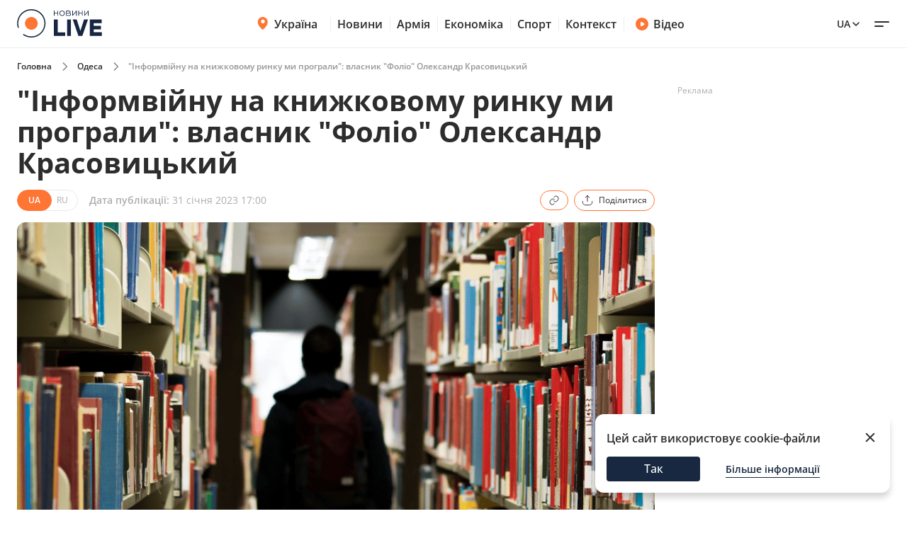

--- FILE ---
content_type: text/html; charset=utf-8
request_url: https://odesa.novyny.live/load-post-additional-data/?postId=75013&theme=None
body_size: 3840
content:

<div class="read-more__inner">
  


<div class="grid-item ">
  <a href="https://novyny.live/tck-uk/17-richni-maiut-stati-na-oblik-shtrafi-ta-pravila-2026-roku-307409.html">
      
        <img
          width="290"
          height="166"
          alt="17-річні мають стати на облік — штрафи та правила 2026 року - 304x171"
          src=""
          data-src="https://novyny.live/cdn-cgi/imagedelivery/4_JwVYxosZqzJ7gIDJgTLA/248b61fc-795e-4c3d-cce6-43b1eabed500/small"
          class="lazy"
          sizes="(max-width: 500px) 400px,(max-width: 1024px) 48vw, 296px"
        />
      
      
  </a>
  <p class="grid-item__title">
    <a href="https://novyny.live/tck-uk/17-richni-maiut-stati-na-oblik-shtrafi-ta-pravila-2026-roku-307409.html"> 17-річні мають стати на облік — штрафи та правила 2026 року </a>
  </p>
  
</div>


<div class="grid-item ">
  <a href="https://novyny.live/dim-ta-gorod/ne-chekaite-tizhniami-iak-priskoriti-skhodi-rozsadi-307358.html">
      
        <img
          width="290"
          height="166"
          alt="Не чекайте тижнями — як прискорити сходи розсади - 304x171"
          src=""
          data-src="https://novyny.live/cdn-cgi/imagedelivery/4_JwVYxosZqzJ7gIDJgTLA/d7f83c9d-f4c3-4ccb-c6d6-81f8ea08e800/small"
          class="lazy"
          sizes="(max-width: 500px) 400px,(max-width: 1024px) 48vw, 296px"
        />
      
      
  </a>
  <p class="grid-item__title">
    <a href="https://novyny.live/dim-ta-gorod/ne-chekaite-tizhniami-iak-priskoriti-skhodi-rozsadi-307358.html"> Не чекайте тижнями — як прискорити сходи розсади </a>
  </p>
  
</div>


<div class="grid-item ">
  <a href="https://news.novyny.live/ukrayinskii-slid-u-davosi-iak-vikhovanets-plastu-podav-ideiu-vef-307423.html">
      
        <img
          width="290"
          height="166"
          alt="Український слід у Давосі — як вихованець &quot;Пласту&quot; подав ідею ВЕФ - 304x171"
          src=""
          data-src="https://novyny.live/cdn-cgi/imagedelivery/4_JwVYxosZqzJ7gIDJgTLA/ae07c128-6f08-45ce-8d9e-5fa20d8d5800/small"
          class="lazy"
          sizes="(max-width: 500px) 400px,(max-width: 1024px) 48vw, 296px"
        />
      
      
  </a>
  <p class="grid-item__title">
    <a href="https://news.novyny.live/ukrayinskii-slid-u-davosi-iak-vikhovanets-plastu-podav-ideiu-vef-307423.html"> Український слід у Давосі — як вихованець &quot;Пласту&quot; подав ідею ВЕФ </a>
  </p>
  
</div>


</div>
$*

<div class="grid-item">
  <a href="https://videos.novyny.live/news/tramp-i-riutte-vistupaiut-iz-vazhlivimi-zaiavami-v-davosi-efir-307399.html"><img src="https://novyny.live/cdn-cgi/imagedelivery/4_JwVYxosZqzJ7gIDJgTLA/620a3b60-acb7-4fda-a2ce-caa7bf44d600/small"
      alt="Трамп і Рютте виступають із важливими заявами в Давосі — ефір - 304x171" loading="lazy" width="304"
      height="171" /></a>
  <h3 class="grid-item__title">
    <a href="https://videos.novyny.live/news/tramp-i-riutte-vistupaiut-iz-vazhlivimi-zaiavami-v-davosi-efir-307399.html"> Трамп і Рютте виступають із важливими заявами в Давосі — ефір </a>
  </h3>
  <span class="grid-item__date">21 Січень 20:11</span>
</div>

<div class="grid-item">
  <a href="https://videos.novyny.live/kiev/ns-u-stolitsi-shcho-zi-svitlom-i-teplom-efir-kiyivskii-chas-307385.html"><img src="https://novyny.live/cdn-cgi/imagedelivery/4_JwVYxosZqzJ7gIDJgTLA/61eac168-cef4-41e2-9462-d52959ad6000/small"
      alt="НС у столиці: що зі світлом і теплом — ефір Київський час - 304x171" loading="lazy" width="304"
      height="171" /></a>
  <h3 class="grid-item__title">
    <a href="https://videos.novyny.live/kiev/ns-u-stolitsi-shcho-zi-svitlom-i-teplom-efir-kiyivskii-chas-307385.html"> НС у столиці: що зі світлом і теплом — ефір Київський час </a>
  </h3>
  <span class="grid-item__date">21 Січень 19:00</span>
</div>

<div class="grid-item">
  <a href="https://videos.novyny.live/news/tramp-anonsuvav-zustrich-iz-zelenskim-efir-vechirlive-307381.html"><img src="https://novyny.live/cdn-cgi/imagedelivery/4_JwVYxosZqzJ7gIDJgTLA/1f638b08-b710-406b-31a3-51964236ac00/small"
      alt="Трамп анонсував зустріч із Зеленським — ефір Вечір.LIVE - 304x171" loading="lazy" width="304"
      height="171" /></a>
  <h3 class="grid-item__title">
    <a href="https://videos.novyny.live/news/tramp-anonsuvav-zustrich-iz-zelenskim-efir-vechirlive-307381.html"> Трамп анонсував зустріч із Зеленським — ефір Вечір.LIVE </a>
  </h3>
  <span class="grid-item__date">21 Січень 18:08</span>
</div>

<div class="grid-item">
  <a href="https://videos.novyny.live/news/vistup-trampa-na-forumi-u-davosi-transliatsiia-onlain-307345.html"><img src="https://novyny.live/cdn-cgi/imagedelivery/4_JwVYxosZqzJ7gIDJgTLA/60c0bab9-b196-418e-b7df-27c914b73900/small"
      alt="Виступ Трампа на форумі у Давосі — трансляція онлайн - 304x171" loading="lazy" width="304"
      height="171" /></a>
  <h3 class="grid-item__title">
    <a href="https://videos.novyny.live/news/vistup-trampa-na-forumi-u-davosi-transliatsiia-onlain-307345.html"> Виступ Трампа на форумі у Давосі — трансляція онлайн </a>
  </h3>
  <span class="grid-item__date">21 Січень 15:51</span>
</div>


$*





    



    
    
    <div class="sidebar-item  "><h4><span class="sidebar-item__time">13:02</span><a href="https://novyny.live/ekonomi/novi-tsini-na-produkti-v-supermarketakh-shcho-viddaiut-zi-znizhkami-306554.html">
                        
                            Нові ціни на продукти в супермаркетах — що віддають зі знижками
                        
                    </a></h4></div>



    
    <span class="sidebar__date ">10 січня 2026</span>
    
    
    <div class="sidebar-item  "><h4><span class="sidebar-item__time">14:05</span><a href="https://novyny.live/ekonomi/chi-mozhna-rubati-na-drova-dereva-bilia-svogo-budinku-u-2026-rotsi-305198.html">
                        
                            Чи можна рубати на дрова дерева біля свого будинку у 2026 році
                        
                    </a></h4></div>

    <div class="sidebar-item  "><h4><span class="sidebar-item__time">17:35</span><a href="https://novyny.live/ekonomi/tsini-na-iaitsia-mozhut-viklikati-posmishku-shcho-vidbuvaietsia-v-atb-305223.html">
                        
                            Ціни на яйця можуть викликати посмішку — що відбувається в АТБ
                        
                    </a></h4></div>



    
    <span class="sidebar__date ">19 січня 2026</span>
    
    
    <div class="sidebar-item  "><h4><span class="sidebar-item__time">19:20</span><a href="https://novyny.live/ekonomi/iii-grupa-invalidnosti-iaki-sotsviplati-ta-pilgi-nadaiut-u-2026-306904.html">
                        
                            III група інвалідності — які соцвиплати та пільги надають у 2026
                        
                    </a></h4></div>



    
    <span class="sidebar__date ">11 січня 2026</span>
    
    
    <div class="sidebar-item  "><h4><span class="sidebar-item__time">15:22</span><a href="https://finance.novyny.live/skilki-zarobliaie-administrator-v-bukoveli-sumi-u-novomu-sezoni-304421.html">
                        
                            Скільки заробляє адміністратор в Буковелі — суми у новому сезоні
                        
                    </a></h4></div>



    
    <span class="sidebar__date ">8 січня 2026</span>
    
    
    <div class="sidebar-item  "><h4><span class="sidebar-item__time">11:22</span><a href="https://realty.novyny.live/zhitlo-pid-zagrozoiu-chomu-mozhut-anuliuvati-pravo-vlasnosti-u-2026-304787.html">
                        
                            Житло під загрозою — чому можуть анулювати право власності у 2026
                        
                    </a></h4></div>



    
    <span class="sidebar__date ">18 січня 2026</span>
    
    
    <div class="sidebar-item  "><h4><span class="sidebar-item__time">06:32</span><a href="https://novyny.live/tehnologii/chomu-pravilo-20-80-zariadki-smartfona-bilshe-ne-aktualne-306432.html">
                        
                            Чому правило &quot;20-80&quot; зарядки смартфона більше не актуальне
                        
                    </a></h4></div>



    
    <span class="sidebar__date ">10 січня 2026</span>
    
    
    <div class="sidebar-item  "><h4><span class="sidebar-item__time">19:15</span><a href="https://novyny.live/ekonomi/viyizd-u-polshchu-skilki-gotivki-minimalno-treba-mati-u-2026-305228.html">
                        
                            Виїзд у Польщу — скільки готівки мінімально треба мати у 2026
                        
                    </a></h4></div>



    
    <span class="sidebar__date ">9 січня 2026</span>
    
    
    <div class="sidebar-item  "><h4><span class="sidebar-item__time">15:08</span><a href="https://kyiv.novyny.live/dvi-tets-u-kiievi-ne-pratsiuiut-koli-budinkam-povernut-teplo-305074.html"><b>Дві ТЕЦ у Києві не працюють — коли будинкам повернуть тепло</b></a></h4></div>



    
    <span class="sidebar__date ">10 січня 2026</span>
    
    
    <div class="sidebar-item  "><h4><span class="sidebar-item__time">15:25</span><a href="https://finance.novyny.live/skilki-nova-poshta-bere-za-1-kg-posilki-tarifi-u-2026-rotsi-304452.html">
                        
                            Скільки Нова пошта бере за 1 кг посилки — тарифи у 2026 році
                        
                    </a></h4></div>





$*





    





$*





    



    
    
    <div class="sidebar-item  sidebar-item_article"><a href="https://news.novyny.live/vid-miru-do-protsvitannia-shcho-zminiuietsia-v-golovakh-partneriv-304842.html" class="sidebar-item_article-link"><img src="https://novyny.live/cdn-cgi/imagedelivery/4_JwVYxosZqzJ7gIDJgTLA/ee8e65d2-b5fc-495e-b1fb-27679f1aa800/small" alt="Від миру до процвітання — що змінюється в головах партнерів - 60x60"/></a><h4><span class="sidebar-item__time">06:29</span><a href="https://news.novyny.live/vid-miru-do-protsvitannia-shcho-zminiuietsia-v-golovakh-partneriv-304842.html"><b>Від миру до процвітання — що змінюється в головах партнерів</b></a></h4></div>



    
    <span class="sidebar__date sidebar__date_article">21 січня 2026</span>
    
    
    <div class="sidebar-item  sidebar-item_article"><a href="https://odesa.novyny.live/ekologichna-katastrofa-v-odesi-v-iakomu-stani-chorne-more-307132.html" class="sidebar-item_article-link"><img src="https://novyny.live/cdn-cgi/imagedelivery/4_JwVYxosZqzJ7gIDJgTLA/f00ca0b8-8cc1-421f-e2aa-2c378f6b4700/small" alt="Екологічна катастрофа в Одесі — в якому стані Чорне море - 60x60"/></a><h4><span class="sidebar-item__time">06:33</span><a href="https://odesa.novyny.live/ekologichna-katastrofa-v-odesi-v-iakomu-stani-chorne-more-307132.html">
                        
                            Екологічна катастрофа в Одесі — в якому стані Чорне море
                        
                    </a></h4></div>



    
    <span class="sidebar__date sidebar__date_article">20 січня 2026</span>
    
    
    <div class="sidebar-item  sidebar-item_article"><a href="https://news.novyny.live/pershii-den-diskusii-u-davosi-shcho-naspravdi-obgovoriuvali-307187.html" class="sidebar-item_article-link"><img src="https://novyny.live/cdn-cgi/imagedelivery/4_JwVYxosZqzJ7gIDJgTLA/ee73a12a-0836-4699-cac6-a3fb01c80a00/small" alt="Перший день дискусій у Давосі — що насправді обговорювали - 60x60"/></a><h4><span class="sidebar-item__time">23:49</span><a href="https://news.novyny.live/pershii-den-diskusii-u-davosi-shcho-naspravdi-obgovoriuvali-307187.html"><b>Перший день дискусій у Давосі — що насправді обговорювали</b></a></h4></div>



    
    <span class="sidebar__date sidebar__date_article">15 січня 2026</span>
    
    
    <div class="sidebar-item  sidebar-item_article"><a href="https://odesa.novyny.live/zhittia-v-blekauti-chi-planuiut-odesiti-viyizhdzhati-z-mista-305808.html" class="sidebar-item_article-link"><img src="https://novyny.live/cdn-cgi/imagedelivery/4_JwVYxosZqzJ7gIDJgTLA/92ed64a1-2036-45ad-b8c1-4cb0d6174400/small" alt="Життя в блекаути — чи планують одесити виїжджати з міста - 60x60"/></a><h4><span class="sidebar-item__time">06:33</span><a href="https://odesa.novyny.live/zhittia-v-blekauti-chi-planuiut-odesiti-viyizhdzhati-z-mista-305808.html">
                        
                            Життя в блекаути — чи планують одесити виїжджати з міста
                        
                    </a></h4></div>



    
    <span class="sidebar__date sidebar__date_article">20 січня 2026</span>
    
    
    <div class="sidebar-item  sidebar-item_article"><a href="https://news.novyny.live/rada-miru-shcho-tse-take-i-navishcho-yiyi-vinosiat-u-davos-307162.html" class="sidebar-item_article-link"><img src="https://novyny.live/cdn-cgi/imagedelivery/4_JwVYxosZqzJ7gIDJgTLA/a826db59-6f2a-4ce7-cc4c-f2d2e96adc00/small" alt="Рада миру — що це таке і навіщо її виносять у Давос - 60x60"/></a><h4><span class="sidebar-item__time">19:44</span><a href="https://news.novyny.live/rada-miru-shcho-tse-take-i-navishcho-yiyi-vinosiat-u-davos-307162.html"><b>Рада миру — що це таке і навіщо її виносять у Давос</b></a></h4></div>



    
    <span class="sidebar__date sidebar__date_article">8 січня 2026</span>
    
    
    <div class="sidebar-item  sidebar-item_article"><a href="https://odesa.novyny.live/rinok-cheremushki-v-odesi-shcho-podorozhchalo-pislia-sviat-304844.html" class="sidebar-item_article-link"><img src="https://novyny.live/cdn-cgi/imagedelivery/4_JwVYxosZqzJ7gIDJgTLA/3ff81354-9cb2-4bc0-0807-44ece6695300/small" alt="Ринок Черемушки в Одесі — що подорожчало після свят - 60x60"/></a><h4><span class="sidebar-item__time">21:33</span><a href="https://odesa.novyny.live/rinok-cheremushki-v-odesi-shcho-podorozhchalo-pislia-sviat-304844.html">
                        
                            Ринок Черемушки в Одесі — що подорожчало після свят
                        
                    </a></h4></div>

    <div class="sidebar-item  sidebar-item_article"><a href="https://news.novyny.live/osoblivi-vminnia-chim-budanov-dopomagaie-prezidentu-v-op-304869.html" class="sidebar-item_article-link"><img src="https://novyny.live/cdn-cgi/imagedelivery/4_JwVYxosZqzJ7gIDJgTLA/a48f1a0c-5192-445e-48df-bb004b942c00/small" alt="Особливі вміння — чим Буданов допомагає президенту в ОП - 60x60"/></a><h4><span class="sidebar-item__time">16:12</span><a href="https://news.novyny.live/osoblivi-vminnia-chim-budanov-dopomagaie-prezidentu-v-op-304869.html"><b>Особливі вміння — чим Буданов допомагає президенту в ОП</b></a></h4></div>



    
    <span class="sidebar__date sidebar__date_article">17 січня 2026</span>
    
    
    <div class="sidebar-item  sidebar-item_article"><a href="https://odesa.novyny.live/iak-zminilisia-tsini-na-odeskomu-rinku-iaki-produkti-u-popiti-306449.html" class="sidebar-item_article-link"><img src="https://novyny.live/cdn-cgi/imagedelivery/4_JwVYxosZqzJ7gIDJgTLA/dcf5badc-786c-4833-233d-070de8d14800/small" alt="Як змінилися ціни на одеському ринку — які продукти у попиті - 60x60"/></a><h4><span class="sidebar-item__time">08:25</span><a href="https://odesa.novyny.live/iak-zminilisia-tsini-na-odeskomu-rinku-iaki-produkti-u-popiti-306449.html">
                        
                            Як змінилися ціни на одеському ринку — які продукти у попиті
                        
                    </a></h4></div>



    
    <span class="sidebar__date sidebar__date_article">16 січня 2026</span>
    
    
    <div class="sidebar-item  sidebar-item_article"><a href="https://odesa.novyny.live/odesa-vzhe-misiats-bez-svitla-iaki-perspektivi-na-kinets-zimi-306183.html" class="sidebar-item_article-link"><img src="https://novyny.live/cdn-cgi/imagedelivery/4_JwVYxosZqzJ7gIDJgTLA/d1877e30-578d-488b-877a-e3091848b100/small" alt="Одеса вже місяць без світла — які перспективи на кінець зими - 60x60"/></a><h4><span class="sidebar-item__time">06:33</span><a href="https://odesa.novyny.live/odesa-vzhe-misiats-bez-svitla-iaki-perspektivi-na-kinets-zimi-306183.html">
                        
                            Одеса вже місяць без світла — які перспективи на кінець зими
                        
                    </a></h4></div>



    
    <span class="sidebar__date sidebar__date_article">12 січня 2026</span>
    
    
    <div class="sidebar-item  sidebar-item_article"><a href="https://odesa.novyny.live/iaki-ekonomichni-siurprizi-chekaiut-ukrayinu-vartist-valiuti-304258.html" class="sidebar-item_article-link"><img src="https://novyny.live/cdn-cgi/imagedelivery/4_JwVYxosZqzJ7gIDJgTLA/66c917c2-0a5d-4ef4-07e7-62ef14537d00/small" alt="Які економічні сюрпризи чекають Україну — вартість валюти - 60x60"/></a><h4><span class="sidebar-item__time">22:33</span><a href="https://odesa.novyny.live/iaki-ekonomichni-siurprizi-chekaiut-ukrayinu-vartist-valiuti-304258.html">
                        
                            Які економічні сюрпризи чекають Україну — вартість валюти
                        
                    </a></h4></div>






--- FILE ---
content_type: application/javascript
request_url: https://odesa.novyny.live/static/news/js/load_posts.js?v=1.0.4
body_size: 507
content:
// load more posts
async function load_posts(path, content, template, page, type = 'all', theme = null, atNewsPageFilter = false, useOldDesign = true) {
    let url = path + `?type=${type}&template=${template}&page=${page}`;
    if (theme) {
        url += `&theme=${theme}`;
    }

    if (atNewsPageFilter) {
      url += `&atNewsPageFilter=1`;
    }

    if (!useOldDesign) {
        url += `&useOldDesign=0`;
    } else {
        url += `&useOldDesign=1`;
    }

    try {
        const response = await fetch(url);
        let html;
        if (response.ok) {
            html = await response.text();
        } else {
            // todo remove button 

            return;
            // alert('Більше немає статтей');
            // throw new Error('End of pagination');
            
        }

        let sidebarInner = document.querySelector('.sidebar__inner');
        if (content.style.overflowY !== 'scroll') {
            content.style.maxHeight = content.offsetHeight + 'px';
            content.style.overflowY = 'scroll';
            if (window.innerWidth > 1024) {
              // sidebarInner.style.paddingRight = '6px';
              // sidebarInner.querySelector('button').style.left = '-5px';
            }
            const topLine = sidebarInner.querySelector('.sidebar__top-line');
            if (topLine) {
              sidebarInner.querySelector('.sidebar__top-line a').style.left = '-10px';
            }
            sidebarInner.classList.add('sidebar__scrollable');
        }
        content.innerHTML += html;
        content.dataset.page = parseInt(content.dataset.page) + 1;

        // content.scroll({
        //     top: content.scrollHeight - 2500,
        //     behavior: "smooth"
        // });
    } catch (error) {
        alert(error);
    }
}


function load_posts_without_scrolling(path, content, template, offset, type, req = '') {
    let url = path + `?req=${req}&type=${type}&template=${template}&offset=${offset}`;
    fetch(url)
        .then(response => response.text())
        .then(html => {
            content.innerHTML += html;
            content.dataset.offset = parseInt(content.dataset.offset) + 10;
        })
}

function load_posts_by_page({path, content, template = 'tile', type, btn = null}) {
    let url = path + `?&type=${type}&template=${template}&page=${content.dataset.page}`;
    fetch(url)
        .then(response => {
            if (response.ok)
                return response.text();
            if (btn) {
                btn.style.display = 'none';
            }
            throw new Error('End of pagination');
        })
        .then(html => {
            content.innerHTML += html;
            content.querySelectorAll('img.lazy').forEach(function (item) {
                item.src = item.dataset.src;
            });
            content.dataset.page = Number(content.dataset.page) + 1;
        })
        .catch()
}
